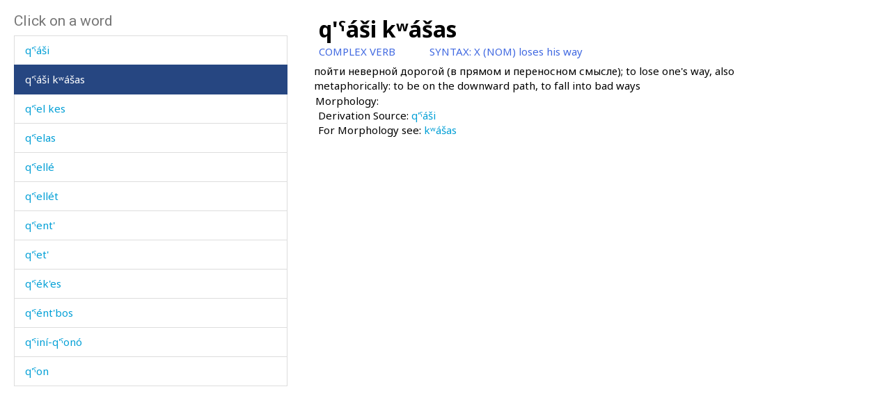

--- FILE ---
content_type: text/html; charset=utf-8
request_url: https://www.smg.surrey.ac.uk/archi-dictionary/lexeme/?LE=4365
body_size: 15307
content:


<!DOCTYPE html>
<!--[if lt IE 7]>      <html class="no-js ie6"> <![endif]-->
<!--[if IE 7]>         <html class="no-js ie7"> <![endif]-->
<!--[if IE 8]>         <html class="no-js ie8"> <![endif]-->
<!--[if gt IE 8]><!-->
<html class="no-js">
<!--<![endif]-->
<head><meta charset="utf-8" /><meta http-equiv="X-UA-Compatible" content="IE=Edge,chrome=1" /><link href="/favicon.ico" rel="icon" /><title>
	Lexeme - Surrey Morphology Group
</title><meta name="viewport" content="width=device-width, initial-scale=1" /><link rel='canonical' href='/archi-dictionary/lexeme/' /><link href="//fonts.googleapis.com/css?family=Roboto:400,300,700,900,500" rel="stylesheet" type="text/css" /><link href="//fonts.googleapis.com/css?family=Noto+Sans:400,700" rel="stylesheet" type="text/css" /><link rel="stylesheet" href="../../assets/css/style.min.css" />
    <link rel="stylesheet" href="/assets/css/db-style.min.css">

    <script type="text/javascript" src="/assets/scripts/libs/modernizr-2.6.2.min.js"> </script>
</head>
<body>
    
        <section class="content db">
            
            <div class="db" style="padding: 20px">
                <form method="post" action="/archi-dictionary/lexeme/?LE=4365" id="form1">
<div class="aspNetHidden">
<input type="hidden" name="__VIEWSTATE" id="__VIEWSTATE" value="MtebMvZtS92E61NV4thFvMXfThL20nrHjkoNN2i5g/yL608+4W4B1oMA3q+JZfpWnzLLsrXc1oCq/7wEg4GSMMfmRMT2EBxFZrAKf0SrJe3liDrdzoWvfQ8Fg32/hY8v" />
</div>

<script type="text/javascript">
//<![CDATA[
var theForm = document.forms['form1'];
if (!theForm) {
    theForm = document.form1;
}
function __doPostBack(eventTarget, eventArgument) {
    if (!theForm.onsubmit || (theForm.onsubmit() != false)) {
        theForm.__EVENTTARGET.value = eventTarget;
        theForm.__EVENTARGUMENT.value = eventArgument;
        theForm.submit();
    }
}
//]]>
</script>


<script src="/WebResource.axd?d=pynGkmcFUV13He1Qd6_TZBbqf2SB27EcG7IZl5oosjUeL0eCJ9Vj7bkXqcRGOLUYNGSGhIs61Ju_3jruuGsA-Q2&amp;t=638942246805310136" type="text/javascript"></script>

                    
                    
                    


<script type="text/javascript">
    soundout = new Image();
    soundout.src = "/archi/images/audioblue.gif";

    soundover = new Image();
    soundover.src = "/archi/images/audiored.gif";

    imageout = new Image();
    imageout.src = "/archi/images/imageblue.gif";

    imageover = new Image();
    imageover.src = "/archi/images/imagered.gif";

    function show(imgName, imgUrl) {
        if (document.images && imgUrl)
            document[imgName].src = imgUrl.src;
    }
</script>
<div id="archi" data-db-group-name="archi" data-lexeme>
    <div class="row">
        <div class="col-sm-4">
            

<div id="words">
    <h2>Click on a word</h2>
    <div class="scroll-container">
        <ul id="litWordList" class="list-group"><li class="list-group-item"><a href="https://www.smg.surrey.ac.uk/archi-dictionary/lexeme/?LE=3080">q'&#740;ara&#769;t'i</a></li><li class="list-group-item"><a href="https://www.smg.surrey.ac.uk/archi-dictionary/lexeme/?LE=3081">q'&#740;arba&#769;</a></li><li class="list-group-item"><a href="https://www.smg.surrey.ac.uk/archi-dictionary/lexeme/?LE=3083">q'&#740;art'a&#769;</a></li><li class="list-group-item"><a href="https://www.smg.surrey.ac.uk/archi-dictionary/lexeme/?LE=3087">q'&#740;as</a></li><li class="list-group-item"><a href="https://www.smg.surrey.ac.uk/archi-dictionary/lexeme/?LE=2685">q'&#740;at&#720;a&#769;nnut</a></li><li class="list-group-item"><a href="https://www.smg.surrey.ac.uk/archi-dictionary/lexeme/?LE=5060">q'&#740;at&#720;a&#769;s</a></li><li class="list-group-item"><a href="https://www.smg.surrey.ac.uk/archi-dictionary/lexeme/?LE=2466">q'&#740;a&#353;q&#740;i &#353;&#720;ubu&#769;s</a></li><li class="list-group-item"><a href="https://www.smg.surrey.ac.uk/archi-dictionary/lexeme/?LE=3064">q'&#740;a&#769;bq'&#740; as</a></li><li class="list-group-item"><a href="https://www.smg.surrey.ac.uk/archi-dictionary/lexeme/?LE=3065">q'&#740;a&#769;bq'&#740; kes</a></li><li class="list-group-item"><a href="https://www.smg.surrey.ac.uk/archi-dictionary/lexeme/?LE=2686">q'&#740;a&#769;b&#641;&#740;dut</a></li><li class="list-group-item"><a href="https://www.smg.surrey.ac.uk/archi-dictionary/lexeme/?LE=3069">q'&#740;a&#769;kul</a></li><li class="list-group-item"><a href="https://www.smg.surrey.ac.uk/archi-dictionary/lexeme/?LE=3304">q'&#740;a&#769;nas</a></li><li class="list-group-item"><a href="https://www.smg.surrey.ac.uk/archi-dictionary/lexeme/?LE=3303">q'&#740;a&#769;nkes</a></li><li class="list-group-item"><a href="https://www.smg.surrey.ac.uk/archi-dictionary/lexeme/?LE=3077">q'&#740;a&#769;q&#720;'&#740;i</a></li><li class="list-group-item"><a href="https://www.smg.surrey.ac.uk/archi-dictionary/lexeme/?LE=3082">q'&#740;a&#769;rg&#601;la</a></li><li class="list-group-item"><a href="https://www.smg.surrey.ac.uk/archi-dictionary/lexeme/?LE=3084">q'&#740;a&#769;rt'bos</a></li><li class="list-group-item"><a href="https://www.smg.surrey.ac.uk/archi-dictionary/lexeme/?LE=3086">q'&#740;a&#769;rt'i</a></li><li class="list-group-item"><a href="https://www.smg.surrey.ac.uk/archi-dictionary/lexeme/?LE=3088">q'&#740;a&#769;skes</a></li><li class="list-group-item"><a href="https://www.smg.surrey.ac.uk/archi-dictionary/lexeme/?LE=2675">q'&#740;a&#769;t&#720;ut</a></li><li class="list-group-item"><a href="https://www.smg.surrey.ac.uk/archi-dictionary/lexeme/?LE=2264">q'&#740;a&#769;&#353;i</a></li><li class="list-group-item active"><a href="https://www.smg.surrey.ac.uk/archi-dictionary/lexeme/?LE=4365">q'&#740;a&#769;&#353;i k&#695;a&#769;&#353;as</a></li><li class="list-group-item"><a href="https://www.smg.surrey.ac.uk/archi-dictionary/lexeme/?LE=2247">q'&#740;el kes</a></li><li class="list-group-item"><a href="https://www.smg.surrey.ac.uk/archi-dictionary/lexeme/?LE=2249">q'&#740;elas</a></li><li class="list-group-item"><a href="https://www.smg.surrey.ac.uk/archi-dictionary/lexeme/?LE=4981">q'&#740;elle&#769;</a></li><li class="list-group-item"><a href="https://www.smg.surrey.ac.uk/archi-dictionary/lexeme/?LE=4982">q'&#740;elle&#769;t</a></li><li class="list-group-item"><a href="https://www.smg.surrey.ac.uk/archi-dictionary/lexeme/?LE=3090">q'&#740;ent'</a></li><li class="list-group-item"><a href="https://www.smg.surrey.ac.uk/archi-dictionary/lexeme/?LE=3091">q'&#740;et'</a></li><li class="list-group-item"><a href="https://www.smg.surrey.ac.uk/archi-dictionary/lexeme/?LE=3089">q'&#740;e&#769;k'es</a></li><li class="list-group-item"><a href="https://www.smg.surrey.ac.uk/archi-dictionary/lexeme/?LE=4520">q'&#740;e&#769;nt'bos</a></li><li class="list-group-item"><a href="https://www.smg.surrey.ac.uk/archi-dictionary/lexeme/?LE=2488">q'&#740;ini&#769;-q'&#740;ono&#769;</a></li><li class="list-group-item"><a href="https://www.smg.surrey.ac.uk/archi-dictionary/lexeme/?LE=3092">q'&#740;on</a></li><li class="list-group-item"><a href="https://www.smg.surrey.ac.uk/archi-dictionary/lexeme/?LE=2463">q'&#740;on a&#769;k'as</a></li><li class="list-group-item"><a href="https://www.smg.surrey.ac.uk/archi-dictionary/lexeme/?LE=3095">q'&#740;on sas</a></li><li class="list-group-item"><a href="https://www.smg.surrey.ac.uk/archi-dictionary/lexeme/?LE=4163">q'&#740;on-q'&#740;ana&#769;kan a&#269;as</a></li><li class="list-group-item"><a href="https://www.smg.surrey.ac.uk/archi-dictionary/lexeme/?LE=2688">q'&#740;onnu&#769;t</a></li><li class="list-group-item"><a href="https://www.smg.surrey.ac.uk/archi-dictionary/lexeme/?LE=2487">q'&#740;ono&#769;</a></li><li class="list-group-item"><a href="https://www.smg.surrey.ac.uk/archi-dictionary/lexeme/?LE=3096">q'&#740;ot</a></li><li class="list-group-item"><a href="https://www.smg.surrey.ac.uk/archi-dictionary/lexeme/?LE=3098">q'&#740;ot'o&#769;l</a></li><li class="list-group-item"><a href="https://www.smg.surrey.ac.uk/archi-dictionary/lexeme/?LE=3093">q'&#740;o&#769;nnu</a></li><li class="list-group-item"><a href="https://www.smg.surrey.ac.uk/archi-dictionary/lexeme/?LE=3094">q'&#740;o&#769;nnur</a></li><li class="list-group-item"><a href="https://www.smg.surrey.ac.uk/archi-dictionary/lexeme/?LE=2421">q'&#740;o&#769;n&#269;'al</a></li><li class="list-group-item"><a href="https://www.smg.surrey.ac.uk/archi-dictionary/lexeme/?LE=3100">q'&#740;o&#769;t&#720;aq&#740;li</a></li><li class="list-group-item"><a href="https://www.smg.surrey.ac.uk/archi-dictionary/lexeme/?LE=3097">q'&#740;o&#769;t&#720;iq&#740;</a></li><li class="list-group-item"><a href="https://www.smg.surrey.ac.uk/archi-dictionary/lexeme/?LE=3101">q'&#740;ummu&#769;s</a></li><li class="list-group-item"><a href="https://www.smg.surrey.ac.uk/archi-dictionary/lexeme/?LE=3365">q'&#740;urgi&#769;</a></li><li class="list-group-item"><a href="https://www.smg.surrey.ac.uk/archi-dictionary/lexeme/?LE=3105">q'&#740;ut'</a></li><li class="list-group-item"><a href="https://www.smg.surrey.ac.uk/archi-dictionary/lexeme/?LE=3102">q'&#740;u&#769;q'&#740;i</a></li><li class="list-group-item"><a href="https://www.smg.surrey.ac.uk/archi-dictionary/lexeme/?LE=3104">q'&#740;u&#769;r&#601;s&#720;i</a></li><li class="list-group-item"><a href="https://www.smg.surrey.ac.uk/archi-dictionary/lexeme/?LE=3103">q'&#740;u&#769;r&#601;s&#720;i</a></li><li class="list-group-item"><a href="https://www.smg.surrey.ac.uk/archi-dictionary/lexeme/?LE=2252">qaba&#769;</a></li><li class="list-group-item"><a href="https://www.smg.surrey.ac.uk/archi-dictionary/lexeme/?LE=2793">qaba&#769;q</a></li><li class="list-group-item"><a href="https://www.smg.surrey.ac.uk/archi-dictionary/lexeme/?LE=4279">qaba&#769;r&#269;a ba&#769;sas</a></li><li class="list-group-item"><a href="https://www.smg.surrey.ac.uk/archi-dictionary/lexeme/?LE=4329">qada&#769;&#641;</a></li><li class="list-group-item"><a href="https://www.smg.surrey.ac.uk/archi-dictionary/lexeme/?LE=2796">qal</a></li><li class="list-group-item"><a href="https://www.smg.surrey.ac.uk/archi-dictionary/lexeme/?LE=4912">qala&#769;</a></li><li class="list-group-item"><a href="https://www.smg.surrey.ac.uk/archi-dictionary/lexeme/?LE=2313">qala&#769;</a></li><li class="list-group-item"><a href="https://www.smg.surrey.ac.uk/archi-dictionary/lexeme/?LE=2798">qala&#769;k</a></li><li class="list-group-item"><a href="https://www.smg.surrey.ac.uk/archi-dictionary/lexeme/?LE=682">qalla&#769;</a></li><li class="list-group-item"><a href="https://www.smg.surrey.ac.uk/archi-dictionary/lexeme/?LE=2799">qana&#769;</a></li><li class="list-group-item"><a href="https://www.smg.surrey.ac.uk/archi-dictionary/lexeme/?LE=2800">qana&#769; as</a></li><li class="list-group-item"><a href="https://www.smg.surrey.ac.uk/archi-dictionary/lexeme/?LE=2671">qana&#769; e&#769;wt&#720;it&#720;u</a></li><li class="list-group-item"><a href="https://www.smg.surrey.ac.uk/archi-dictionary/lexeme/?LE=2801">qana&#769; kes</a></li><li class="list-group-item"><a href="https://www.smg.surrey.ac.uk/archi-dictionary/lexeme/?LE=2802">qanc'a&#769;</a></li><li class="list-group-item"><a href="https://www.smg.surrey.ac.uk/archi-dictionary/lexeme/?LE=2803">qan&#269;</a></li><li class="list-group-item"><a href="https://www.smg.surrey.ac.uk/archi-dictionary/lexeme/?LE=4888">qap</a></li><li class="list-group-item"><a href="https://www.smg.surrey.ac.uk/archi-dictionary/lexeme/?LE=2804">qapa&#769;mmul</a></li><li class="list-group-item"><a href="https://www.smg.surrey.ac.uk/archi-dictionary/lexeme/?LE=2805">qaqa&#769;</a></li><li class="list-group-item"><a href="https://www.smg.surrey.ac.uk/archi-dictionary/lexeme/?LE=2806">qaqa&#769; ba&#769;rsi</a></li><li class="list-group-item"><a href="https://www.smg.surrey.ac.uk/archi-dictionary/lexeme/?LE=2807">qaqa&#769;n</a></li><li class="list-group-item"><a href="https://www.smg.surrey.ac.uk/archi-dictionary/lexeme/?LE=2809">qara&#769;ba&#353;</a></li><li class="list-group-item"><a href="https://www.smg.surrey.ac.uk/archi-dictionary/lexeme/?LE=2810">qara&#769;pul</a></li></ul>
    </div>
</div>

        </div>
        <div class="col-sm-7 lexeme-body">
            <table class='no-border'>
<tr>
<td class="C1"></td>
<td class="C2"></td>
<td class="C3"></td>
<td class="C4"></td>
<td class="C5"></td>
<td class="C6"></td>
</tr>
<tr>
<td colspan="6"><span class="Ln">q'&#740;a&#769;&#353;i k&#695;a&#769;&#353;as</span></td>
</tr>
<tr>
<td colspan="5"><span class="Wc">COMPLEX VERB</span></td>
<td><span class="Sh">SYNTAX: </span><span class="Sx">X (NOM) loses his way</span></td>
</tr>
<tr class="G">
<td colspan="2"></td>
<td colspan="4">&#1087;&#1086;&#1081;&#1090;&#1080; &#1085;&#1077;&#1074;&#1077;&#1088;&#1085;&#1086;&#1081; &#1076;&#1086;&#1088;&#1086;&#1075;&#1086;&#1081; (&#1074; &#1087;&#1088;&#1103;&#1084;&#1086;&#1084; &#1080; &#1087;&#1077;&#1088;&#1077;&#1085;&#1086;&#1089;&#1085;&#1086;&#1084; &#1089;&#1084;&#1099;&#1089;&#1083;&#1077;); to lose one's way, also metaphorically: to be on the downward path, to fall into bad ways
</td>
</tr>
<tr class="Mgp">
<td colspan="6">&nbsp;</td>
</tr>
<tr>
<td></td>
<td colspan="5"><span class="Mh">Morphology:</span></td>
</tr>
<tr>
<td colspan="2"></td>
<td colspan="4"><span class="Sph">Derivation Source: <a href="/archi-dictionary/lexeme/?le=2264"><span class="Dsl">q'&#740;a&#769;&#353;i</span></a>
</span></td>
</tr>
<tr>
<td colspan="2"></td>
<td colspan="4"><span class="Sph">For Morphology see: <a href="/archi-dictionary/lexeme/?le=1680"><span class="Dsl">k&#695;a&#769;&#353;as</span></a>
</span></td>
</tr>
</table>

        </div>
    </div>
</div>



                
<div class="aspNetHidden">

	<input type="hidden" name="__VIEWSTATEGENERATOR" id="__VIEWSTATEGENERATOR" value="CA0B0334" />
	<input type="hidden" name="__SCROLLPOSITIONX" id="__SCROLLPOSITIONX" value="0" />
	<input type="hidden" name="__SCROLLPOSITIONY" id="__SCROLLPOSITIONY" value="0" />
	<input type="hidden" name="__EVENTTARGET" id="__EVENTTARGET" value="" />
	<input type="hidden" name="__EVENTARGUMENT" id="__EVENTARGUMENT" value="" />
</div>

<script type="text/javascript">
//<![CDATA[

theForm.oldSubmit = theForm.submit;
theForm.submit = WebForm_SaveScrollPositionSubmit;

theForm.oldOnSubmit = theForm.onsubmit;
theForm.onsubmit = WebForm_SaveScrollPositionOnSubmit;
//]]>
</script>
</form>
            </div>
        </section>


    <!-- javascript -->

    <script type="text/javascript" src="//ajax.googleapis.com/ajax/libs/jquery/1.9.1/jquery.min.js"> </script>
    <script type="text/javascript"> window.jQuery || document.write("<script src='/assets/scripts/libs/jquery-1.9.1.min.js'>\x3C/script>") </script>
    <script type="text/javascript" src="/assets/scripts/main/default.min.js"> </script>
    
    <script type="text/javascript" src="//maxcdn.bootstrapcdn.com/bootstrap/3.3.4/js/bootstrap.min.js"></script>
    <script type="text/javascript">window.jQuery || document.write("<script src='/assets/scripts/libs/bootstrap.min.js'>\x3C/script>")</script>
    <script src="/assets/scripts/main/dbs.min.js"></script>

    <!--[if lt IE 7]>
        <p class="browsehappy">You are using an <strong>outdated</strong> browser. Please <a href="http://browsehappy.com/">upgrade your browser</a> to improve your experience.</p>
    <![endif]-->
</body>
</html>